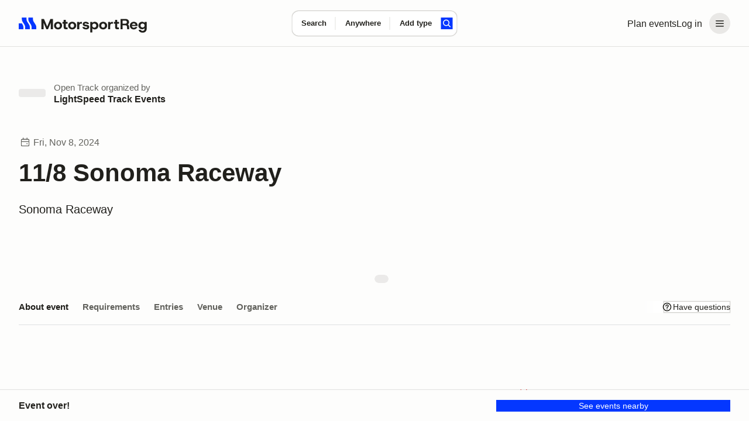

--- FILE ---
content_type: text/javascript; charset=utf-8
request_url: https://marketplace-cdn.motorsportreg.com/_nuxt/Bu9NX6Fh.js
body_size: 650
content:
import{_ as o,q as i,o as l,v as t}from"./mfBakehB.js";(function(){try{var e=typeof window<"u"?window:typeof global<"u"?global:typeof globalThis<"u"?globalThis:typeof self<"u"?self:{};e.SENTRY_RELEASE={id:"21222986409.1124.1-a4d1984"}}catch{}})();try{(function(){var e=typeof window<"u"?window:typeof global<"u"?global:typeof globalThis<"u"?globalThis:typeof self<"u"?self:{},n=new e.Error().stack;n&&(e._sentryDebugIds=e._sentryDebugIds||{},e._sentryDebugIds[n]="2e0284ab-ad66-41cb-9f9d-999c4e886354",e._sentryDebugIdIdentifier="sentry-dbid-2e0284ab-ad66-41cb-9f9d-999c4e886354")})()}catch{}const d={},r={class:"icon",width:"16",height:"16",xmlns:"http://www.w3.org/2000/svg","fill-rule":"evenodd","clip-rule":"evenodd","stroke-linejoin":"round","stroke-miterlimit":"2","aria-label":"icon","aria-hidden":"true"};function s(e,n){return l(),i("svg",r,[...n[0]||(n[0]=[t("path",{fill:"none",d:"M0 .527h16v16H0z"},null,-1),t("path",{d:"M1.216 15.796l3.133-.182 8.182-8.985a2.248 2.248 0 0 0-.17-3.198l-.771-.685a2.25 2.25 0 0 0-3.157.168L.432 11.698l-.12 3.212a.855.855 0 0 0 .904.886zm6.597-9.973L9.75 7.455l-6.099 6.697-1.814.106.073-1.956 5.903-6.479zm2.948.522L8.824 4.713l.718-.789a.75.75 0 0 1 1.052-.055l.771.684a.747.747 0 0 1 .057 1.066l-.661.726z"},null,-1)])])}const _=o(d,[["render",s]]),a={},c={class:"icon_large icon_stroke icon-stroke_dark-2",width:"24",height:"24",xmlns:"http://www.w3.org/2000/svg",fill:"none","aria-label":"icon","aria-hidden":"true"};function f(e,n){return l(),i("svg",c,[...n[0]||(n[0]=[t("path",{d:"M5 14l7-5 7 5",stroke:"var(--default)","stroke-width":"1.5","stroke-miterlimit":"10"},null,-1)])])}const g=o(a,[["render",f]]);export{_ as E,g as I};


--- FILE ---
content_type: text/javascript; charset=utf-8
request_url: https://marketplace-cdn.motorsportreg.com/_nuxt/D29WBZo_.js
body_size: 322
content:
import{_ as d,q as s,o as t,l as a,p as f}from"./mfBakehB.js";(function(){try{var e=typeof window<"u"?window:typeof global<"u"?global:typeof globalThis<"u"?globalThis:typeof self<"u"?self:{};e.SENTRY_RELEASE={id:"21222986409.1124.1-a4d1984"}}catch{}})();try{(function(){var e=typeof window<"u"?window:typeof global<"u"?global:typeof globalThis<"u"?globalThis:typeof self<"u"?self:{},n=new e.Error().stack;n&&(e._sentryDebugIds=e._sentryDebugIds||{},e._sentryDebugIds[n]="b3f80397-6bbe-42b7-8533-3357ef854282",e._sentryDebugIdIdentifier="sentry-dbid-b3f80397-6bbe-42b7-8533-3357ef854282")})()}catch{}const l={components:{},props:{wide:{type:Boolean,default:!1}}};function r(e,n,o,i,u,c){return t(),s("div",{class:f(["form-group",o.wide?"is-wide":null])},[a(e.$slots,"default",{},void 0,!0)],2)}const p=Object.assign(d(l,[["render",r],["__scopeId","data-v-fe34dafb"]]),{__name:"LegacyFormGroup"});export{p as L};


--- FILE ---
content_type: text/javascript; charset=utf-8
request_url: https://marketplace-cdn.motorsportreg.com/_nuxt/C0doCOot.js
body_size: 400
content:
import{D as o,aC as d,j as l,bs as c,bj as f}from"./mfBakehB.js";(function(){try{var e=typeof window<"u"?window:typeof global<"u"?global:typeof globalThis<"u"?globalThis:typeof self<"u"?self:{};e.SENTRY_RELEASE={id:"21222986409.1124.1-a4d1984"}}catch{}})();try{(function(){var e=typeof window<"u"?window:typeof global<"u"?global:typeof globalThis<"u"?globalThis:typeof self<"u"?self:{},t=new e.Error().stack;t&&(e._sentryDebugIds=e._sentryDebugIds||{},e._sentryDebugIds[t]="d2eb5dac-f999-4a20-8cd7-adc5bff081d8",e._sentryDebugIdIdentifier="sentry-dbid-d2eb5dac-f999-4a20-8cd7-adc5bff081d8")})()}catch{}function v(){const e=o(),t=d("useSupportSlideout.page-meta",()=>({sticky:!1,launchLink:"",eventId:null})),a=d("useSupportSlideout.state",()=>({show:!1,eventId:null,sticky:!1,launchLink:""}));function s(n,u={}){a.value.show=n??!a.value.show,a.value.sticky=u.sticky??t.value.sticky,a.value.launchLink=u.launchLink??t.value.launchLink}function i(){c((n,u)=>{n.path!==u?.path&&(a.value.eventId=null)}),f(e,n=>{t.value.launchLink=n.meta.supportSlideout?.launchLink??"",t.value.sticky=n.meta.supportSlideout?.sticky??!1,t.value.eventId=n.params.eventId??null})}return{show:l(()=>a.value.show),eventId:l(()=>a.value.eventId??t.value.eventId),changeEventId:n=>{a.value.eventId=n},sticky:l(()=>a.value.sticky),launchLink:l(()=>a.value.launchLink),toggle:s,init:i}}export{v as u};
